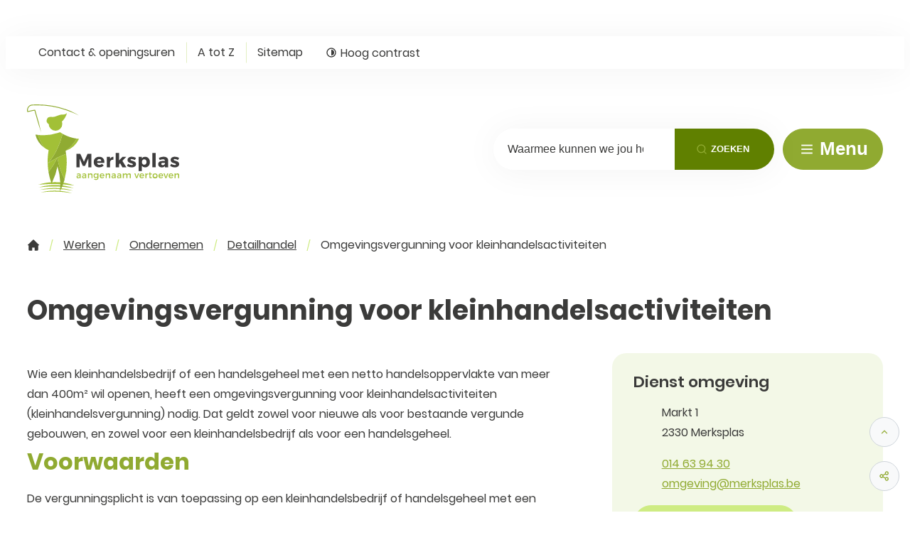

--- FILE ---
content_type: text/html; charset=utf-8
request_url: https://www.merksplas.be/producten/detail/160/omgevingsvergunning-voor-kleinhandelsactiviteiten
body_size: 38257
content:
<!DOCTYPE html><html lang=nl-BE><head><meta charset=utf-8><meta name=HandheldFriendly content=True><meta name=MobileOptimized content=320><meta name=viewport content="width=device-width, initial-scale=1.0"><meta name=generator content="Icordis CMS by LCP nv (https://www.lcp.be)"><meta name=theme-color content=#90aa31><title>Omgevingsvergunning voor kleinhandelsactiviteiten - Merksplas</title><link rel=preconnect href=https://fonts.icordis.be><link rel=stylesheet href=https://fonts.icordis.be/fonts/poppins-regular-600-700.css media=screen><link id=skin-stylesheet rel=stylesheet media=screen href=/css/dist/skin-merksplasweb.css data-sw=/css/dist/skin-merksplasweb-contrast.css data-css=contrastskin><link rel=stylesheet href=/css/layout/core/print.css media=print><link rel=icon type=image/x-icon href=/images/merksplasweb/skin/favicon.ico><link rel=icon type=image/png sizes=32x32 href=/images/merksplasweb/skin/favicon-32x32.png><link rel=icon type=image/png sizes=16x16 href=/images/merksplasweb/skin/favicon-16x16.png><link rel=apple-touch-icon sizes=180x180 href=/images/merksplasweb/skin/apple-touch-icon.png><link rel=mask-icon href=/images/merksplasweb/skin/safari-pinned-tab.svg color=#90aa31><link type=application/rss+xml rel=alternate title="Nieuws RSS" href=/rss/nieuws.rss><link type=application/rss+xml rel=alternate title="Activiteiten RSS" href=/rss/activiteiten.rss><link rel=canonical href=https://www.merksplas.be/producten/detail/160/omgevingsvergunning-voor-kleinhandelsactiviteiten><link rel=manifest href=/site.webmanifest><meta name=description content="Wie een kleinhandelsbedrijf of een handelsgeheel met een netto handelsoppervlakte van meer dan 400m² wil openen, heeft een omgevingsvergunning voor kleinhandels..."><meta property=og:description content="Wie een kleinhandelsbedrijf of een handelsgeheel met een netto handelsoppervlakte van meer dan 400m² wil openen, heeft een omgevingsvergunning voor kleinhandels..."><meta property=og:site_name content=Merksplas><meta property=og:title content="Omgevingsvergunning voor kleinhandelsactiviteiten"><meta property=og:url content=https://www.merksplas.be/producten/detail/160/omgevingsvergunning-voor-kleinhandelsactiviteiten><meta property=og:type content=website><meta property=og:image content=https://www.merksplas.be/images/merksplasweb/skin/logo-og.png><meta name=twitter:card content=summary><meta property=twitter:title content="Omgevingsvergunning voor kleinhandelsactiviteiten"><meta property=twitter:description content="Wie een kleinhandelsbedrijf of een handelsgeheel met een netto handelsoppervlakte van meer dan 400m² wil openen, heeft een omgevingsvergunning voor kleinhandels..."><link rel=stylesheet href=/global/css/layout/modules/burgerprofiel.css media=screen asp-append-version=true><script src=https://prod.widgets.burgerprofiel.vlaanderen.be/api/v1/node_modules/@govflanders/vl-widget-polyfill/dist/index.js></script><script src=https://prod.widgets.burgerprofiel.vlaanderen.be/api/v1/node_modules/@govflanders/vl-widget-client/dist/index.js></script></head><body id=body class=portal-0 data-menu=hamburger><script>var burgerprofielUAC =false;
                    var burgerprofielAPIUrl = 'https://prod.widgets.burgerprofiel.vlaanderen.be/api/v1/session/validate';</script><div class=widget-vlw-placeholder id=global-header-placeholder aria-hidden=true><div class=lds-ellipsis><div></div><div></div><div></div><div></div></div></div><script>var sessionding=null;
var wasAuthorized=false;
var loggedOutLocal=false;
vl.widget.client.bootstrap('https://prod.widgets.burgerprofiel.vlaanderen.be/api/v1/widget/a79a67ef-361e-4c9d-b095-719dfe963cbb')
	.then(function(widget) {
        var placeholder = document.getElementById('global-header-placeholder');
  	widget.setMountElement(placeholder);
    widget.mount().catch(console.error.bind(console))
    return widget;
  })
  .then(function (widget){
vl.widget.client.capture((widget) => { window.widget = widget});
widget.getExtension('citizen_profile').then((citizen_profile) => {
  var state =    citizen_profile.getSession().getState();
$('#profiellogout').on('click',function(e){
  var state2=citizen_profile.getSession().getState();
if(state2=='authenticated'){
e.preventDefault();
citizen_profile.getSession().logout();
loggedOutLocal=true;
}
});
  citizen_profile.addEventListener('session.update', (event) => {
      var state2=citizen_profile.getSession().getState(); // of event.getSource().getState();
      if(state2=='authenticated'){
wasAuthorized=true;
                        $('#my-profile-link2').removeClass('hidden');
                        $('#my-profile-link2').show();
                        }else if(state2=='unauthenticated'){
if(loggedOutLocal){
loggedOutLocal=false;
                       window.location='/sso/logout?returnurl=/';   
                        }
                        $('#my-profile-link2').addClass('hidden');
                        $('#my-profile-link2').hide();

                        }
                 });
                // authenticated
                // unauthenticated
                // recognized -> ACM sessie geen MBP sessie
});
  })
  .catch(console.error.bind(console));</script><div id=skip-content class=skip><div class=container><a href=#content-main data-scrollto=skip rel=nofollow> <span>Naar inhoud</span> </a></div></div><noscript><div class=alertbox-warning>Javascript is niet ingeschakeld. We hebben gedetecteerd dat javascript is uitgeschakeld in deze browser. Schakel javascript in of schakel over naar een ondersteunde browser om door te gaan.</div></noscript><header class="header has-hamburger"><div class=header__meta><div class=container><div class="meta meta__wrapper"><div class="meta__container-wrapper fade-navs fade__navs"><button data-scroll=scroll-left data-tooltip="scroll naar links" aria-hidden=true class="btn-scroll next hidden"> <svg class=scroll__icon aria-hidden=true data-icon=arrow-right-s><use href=/global/icons/global-line.svg#arrow-right-s style="fill:var(--icon-color-primary,var(--icon-color));transition:fill var(--transition-duration-base) var(--transition-timing-function)"></use></svg> <span class="sr_skip sr-only">scroll naar links</span> </button> <button data-scroll=scroll-right data-tooltip="scroll naar rechts" aria-hidden=true class="btn-scroll prev hidden"> <svg class=scroll__icon aria-hidden=true data-icon=arrow-left-s><use href=/global/icons/global-line.svg#arrow-left-s style="fill:var(--icon-color-primary,var(--icon-color));transition:fill var(--transition-duration-base) var(--transition-timing-function)"></use></svg> <span class="sr_skip sr-only">scroll naar rechts</span> </button><ul class=nav-meta data-scroller=fade__navs><li class="nav__item meta__item" data-id=3><a href=/contact class="nav__link meta__link"> <span>Contact &amp; openingsuren</span> </a></li><li class="nav__item meta__item" data-id=4><a href=/producten class="nav__link meta__link"> <span>A tot Z</span> </a></li><li class="nav__item meta__item" data-id=5><a href=/sitemap class="nav__link meta__link"> <span>Sitemap</span> </a></li><li class="nav__item meta__item my-profile-contrast"><button id=btn-toggle-contrast class="nav__link meta__link btn-toggle-contrast icon-contrast"> <svg class="nav__icon meta__icon" aria-hidden=true data-icon=contrast><use href=/global/icons/global-line.svg#contrast style="fill:var(--icon-color-primary,var(--icon-color));transition:fill var(--transition-duration-base) var(--transition-timing-function)"></use></svg> <span>Hoog contrast</span> </button></li></ul></div></div></div></div><div class="header-main header__main" data-menu-position=under><div class=container><div class=header__container-wrapper><div class="header-brand header__brand"><a href="/" class=brand data-tooltip="Terug naar startpagina"> <span class="brand-txt brand__txt">Merksplas</span> <img src=/images/merksplasweb/skin/logo.svg alt="" class="logo-img brand__logo"> </a></div><div class="header-right header__right"><div id=main-menu class=header__nav aria-label="Main menu" role=navigation><div class="overlay overlay__navigation header-nav-overlay" data-toggle=offcanvas aria-hidden=true></div><nav class="navigation-main is-desktop has-hamburger"><div class=navigation__container-wrapper><div class=navigation__header><span class=navigation__title aria-hidden=true><span>Menu</span></span> <button class="toggle btn-toggle-close navigation__btn--close" data-tooltip="Menu sluiten" data-toggle=offcanvas> <svg viewBox="0 0 100 100" aria-hidden=true class=toggle__icon><path class="line line-1" d="M 20,29.000046 H 80.000231 C 80.000231,29.000046 94.498839,28.817352 94.532987,66.711331 94.543142,77.980673 90.966081,81.670246 85.259173,81.668997 79.552261,81.667751 75.000211,74.999942 75.000211,74.999942 L 25.000021,25.000058" /><path class="line line-2" d="M 20,50 H 80" /><path class="line line-3" d="M 20,70.999954 H 80.000231 C 80.000231,70.999954 94.498839,71.182648 94.532987,33.288669 94.543142,22.019327 90.966081,18.329754 85.259173,18.331003 79.552261,18.332249 75.000211,25.000058 75.000211,25.000058 L 25.000021,74.999942" /></svg> <span class=toggle__txt>Menu sluiten</span> </button></div><div class=nav__container-wrapper><ul class=nav-main><li class="nav__item nav1"><a class=nav__link href=/leven> <span class=nav__title><span>Leven</span></span> </a></li><li class="nav__item nav2"><a class=nav__link href=/omgeving> <span class=nav__title><span>Wonen &amp; omgeving</span></span> </a></li><li class="nav__item nav3"><a class=nav__link href=/vrije-tijd> <span class=nav__title><span>Vrije tijd</span></span> </a></li><li class="nav__item nav4"><a class=nav__link href=/welzijn-zorg> <span class=nav__title><span>Welzijn &amp; zorg</span></span> </a></li><li class="nav__item nav5"><a class=nav__link href=/werken> <span class=nav__title><span>Werken</span></span> </a></li><li class="nav__item nav6"><a class=nav__link href=/thema/detail/1/bestuur> <span class=nav__title><span>Bestuur</span></span> </a></li><li class="nav__item nav7"><a class=nav__link href=/gemeentelijke-nieuwsbrief> <span class=nav__title><span>Gemeentelijke nieuwsbrief</span></span> </a></li></ul></div></div></nav></div><div class="header-search header__search"><div id=search class="search search-main" role=search><form action=/zoeken method=GET name=searchForm id=searchForm class=search__form><div class="input-group search__group"><label for=txtkeyword><span class=sr-only>Waarmee kunnen we jou helpen?</span></label> <input type=text name=q class="form-control txt search__input" id=txtkeyword data-tooltip="Waarmee kunnen we jou helpen?" autocomplete=off data-toggle-placeholder=1 placeholder="Waarmee kunnen we jou helpen?" data-placeholder-mobile=Zoeken data-speak-text="Begin nu te spreken" data-listening-text=Luisteren... data-error="Gelieve je microfoon aan te sluiten en je microfoon rechten toe te laten."><div aria-hidden=true class="loading search__loading"><svg class=loading__icon aria-hidden=true data-icon=icon-search-loading><use href=/images/search-loading.svg#icon-search-loading style="fill:var(--icon-color-primary,var(--icon-color));transition:fill var(--transition-duration-base) var(--transition-timing-function)"></use></svg></div><span class="input-group__btn search__input-group"> <button id=btn-speech-recognition class="hidden search__btn--recognition" type=button data-tooltip="Opzoeking via microfoon activeren"> <svg class=search__icon aria-hidden=true data-icon=mic><use href=/global/icons/global-line.svg#mic style="fill:var(--icon-color-primary,var(--icon-color));transition:fill var(--transition-duration-base) var(--transition-timing-function)"></use></svg> <span class=sr-only>Opzoeking via microfoon activeren</span> </button> <button type=submit class=search__btn id=btnSearch data-tooltip=Zoeken> <svg class=search__icon aria-hidden=true data-icon=search><use href=/global/icons/global-line.svg#search style="fill:var(--icon-color-primary,var(--icon-color));transition:fill var(--transition-duration-base) var(--transition-timing-function)"></use></svg> <span>Zoeken</span> </button><div id=speech-error-msg class="popover search__popover popover-start hidden"><div class=popover__arrow aria-hidden=true></div>Gelieve je microfoon aan te sluiten en je microfoon rechten toe te laten.</div></span></div></form><div id=suggestionsearch class="search-suggestion partial-overview" aria-live=polite></div></div></div><div class=header__toggle-menu><button data-toggle=offcanvas aria-controls=main-menu data-dismiss=modal class=btn-toggle-menu type=button aria-expanded=false> <svg viewBox="0 0 100 100" aria-hidden=true class=toggle__icon><path class="line line-1" d="M 20,29.000046 H 80.000231 C 80.000231,29.000046 94.498839,28.817352 94.532987,66.711331 94.543142,77.980673 90.966081,81.670246 85.259173,81.668997 79.552261,81.667751 75.000211,74.999942 75.000211,74.999942 L 25.000021,25.000058" /><path class="line line-2" d="M 20,50 H 80" /><path class="line line-3" d="M 20,70.999954 H 80.000231 C 80.000231,70.999954 94.498839,71.182648 94.532987,33.288669 94.543142,22.019327 90.966081,18.329754 85.259173,18.331003 79.552261,18.332249 75.000211,25.000058 75.000211,25.000058 L 25.000021,74.999942" /></svg> <span class=toggle__txt>Menu</span> </button></div></div></div></div></div></header><main id=wrapper class=main><div class="visible-print sr_skip"><img alt="" src=/images/merksplasweb/skin/logo.png></div><nav aria-label=breadcrumb class="breadcrumb breadcrumb-main sr_skip"><div class=breadcrumb__wrapper><div class="breadcrumb__container-wrapper fade__navs"><button data-scroll=scroll-left data-tooltip="scroll naar links" aria-hidden=true class="btn-scroll next hidden"> <svg class=scroll__icon aria-hidden=true data-icon=arrow-right-s><use href=/global/icons/global-line.svg#arrow-right-s style="fill:var(--icon-color-primary,var(--icon-color));transition:fill var(--transition-duration-base) var(--transition-timing-function)"></use></svg> <span class="sr_skip sr-only">scroll naar links</span> </button> <button data-scroll=scroll-right data-tooltip="scroll naar rechts" aria-hidden=true class="btn-scroll prev hidden"> <svg class=scroll__icon aria-hidden=true data-icon=arrow-left-s><use href=/global/icons/global-line.svg#arrow-left-s style="fill:var(--icon-color-primary,var(--icon-color));transition:fill var(--transition-duration-base) var(--transition-timing-function)"></use></svg> <span class="sr_skip sr-only">scroll naar rechts</span> </button><ol class="nav-breadcrumb sr_skip" itemscope itemtype=http://schema.org/BreadcrumbList data-scroller=fade__navs><li class="nav__item breadcrumb__item breadcrumb__item--home" itemprop=itemListElement itemscope itemtype=http://schema.org/ListItem><a itemprop=item href="/" class="nav__link breadcrumb__link"> <svg class="nav__icon breadcrumb__icon" aria-hidden=true data-icon=huis-merksplas><use href=/global/icons/merksplasweb/custom-merksplas.svg#huis-merksplas style="fill:var(--icon-color-primary,var(--icon-color));transition:fill var(--transition-duration-base) var(--transition-timing-function)"></use></svg> <span itemprop=name>Startpagina</span><meta itemprop=position content=1></a> <svg class="nav__icon breadcrumb__icon" aria-hidden=true data-icon=broodkruimel-merksplas><use href=/global/icons/merksplasweb/custom-merksplas.svg#broodkruimel-merksplas style="fill:var(--icon-color-primary,var(--icon-color));transition:fill var(--transition-duration-base) var(--transition-timing-function)"></use></svg></li><li class="nav__item breadcrumb__item" itemprop=itemListElement itemscope itemtype=http://schema.org/ListItem><a class="nav__link breadcrumb__link" href=https://www.merksplas.be/werken itemprop=item> <span itemprop=name class=aCrumb>Werken</span><meta itemprop=position content=2></a> <svg class="nav__icon breadcrumb__icon" aria-hidden=true data-icon=broodkruimel-merksplas><use href=/global/icons/merksplasweb/custom-merksplas.svg#broodkruimel-merksplas style="fill:var(--icon-color-primary,var(--icon-color));transition:fill var(--transition-duration-base) var(--transition-timing-function)"></use></svg></li><li class="nav__item breadcrumb__item" itemprop=itemListElement itemscope itemtype=http://schema.org/ListItem><a class="nav__link breadcrumb__link" href=https://www.merksplas.be/ondernemen itemprop=item> <span itemprop=name class=aCrumb>Ondernemen</span><meta itemprop=position content=3></a> <svg class="nav__icon breadcrumb__icon" aria-hidden=true data-icon=broodkruimel-merksplas><use href=/global/icons/merksplasweb/custom-merksplas.svg#broodkruimel-merksplas style="fill:var(--icon-color-primary,var(--icon-color));transition:fill var(--transition-duration-base) var(--transition-timing-function)"></use></svg></li><li class="nav__item breadcrumb__item" itemprop=itemListElement itemscope itemtype=http://schema.org/ListItem><a class="nav__link breadcrumb__link" href=https://www.merksplas.be/ondernemen-detailhandel itemprop=item> <span itemprop=name class=aCrumb>Detailhandel</span><meta itemprop=position content=4></a> <svg class="nav__icon breadcrumb__icon" aria-hidden=true data-icon=broodkruimel-merksplas><use href=/global/icons/merksplasweb/custom-merksplas.svg#broodkruimel-merksplas style="fill:var(--icon-color-primary,var(--icon-color));transition:fill var(--transition-duration-base) var(--transition-timing-function)"></use></svg></li><li class="nav__item breadcrumb__item active" itemprop=itemListElement itemscope itemtype=http://schema.org/ListItem><a class="nav__link breadcrumb__link" href=https://www.merksplas.be/producten/detail/160/omgevingsvergunning-voor-kleinhandelsactiviteiten itemprop=item> <span class=aCrumb itemprop=name>Omgevingsvergunning voor kleinhandelsactiviteiten</span><meta itemprop=position content=5></a></li></ol></div></div></nav><div class=heading__wrapper><div class=container><h1 class=page-heading><span>Omgevingsvergunning voor kleinhandelsactiviteiten</span></h1></div></div><div id=content-main class=page-inner><div class=main__container><section class=products-detail><div class=container-wrapper><div class="page-container page-column"><div class=page-content><div class=info><h2 class=sr-only><span>Inhoud</span></h2><p>Wie een kleinhandelsbedrijf of een handelsgeheel met een netto handelsoppervlakte van meer dan 400m² wil openen, heeft een omgevingsvergunning voor kleinhandelsactiviteiten (kleinhandelsvergunning) nodig. Dat geldt zowel voor nieuwe als voor bestaande vergunde gebouwen, en zowel voor een kleinhandelsbedrijf als voor een handelsgeheel.</p><h2><span>Voorwaarden</span></h2><p>De vergunningsplicht is van toepassing op een kleinhandelsbedrijf of handelsgeheel met een netto handelsoppervlakte van meer dan 400m², die toegankelijk is voor het publiek.</p><p>De vergunningsplicht geldt ook bij de volgende wijzigingen van de handelsoppervlakte of de kleinhandelscategorie:</p><ul class=list-overview><li class=list__item><svg class=list__icon aria-hidden=true><use href=/global/icons/merksplasweb/custom-merksplas.svg#list-icon-merksplas style="fill:var(--icon-color-primary,var(--icon-color));transition:fill var(--transition-duration-base) var(--transition-timing-function)"></use></svg><div class=list__info><p>samenvoeging van kleinhandelsbedrijven of kleinhandelsgehelen, waarbij de netto handelsoppervlakte na samenvoeging meer dan 400 m² bedraagt</p></div></li><li class=list__item><svg class=list__icon aria-hidden=true><use href=/global/icons/merksplasweb/custom-merksplas.svg#list-icon-merksplas style="fill:var(--icon-color-primary,var(--icon-color));transition:fill var(--transition-duration-base) var(--transition-timing-function)"></use></svg><div class=list__info><p>uitbreiding van kleinhandelsbedrijven of kleinhandelsgehelen met meer dan 300 m² netto handelsoppervlakte of meer dan 20% van de al vergunde netto handelsoppervlakte,</p></div></li><li class=list__item><svg class=list__icon aria-hidden=true><use href=/global/icons/merksplasweb/custom-merksplas.svg#list-icon-merksplas style="fill:var(--icon-color-primary,var(--icon-color));transition:fill var(--transition-duration-base) var(--transition-timing-function)"></use></svg><div class=list__info><p>wijziging van de categorieën van kleinhandelsactiviteiten met 10% of meer van de totale vergunde netto handelsoppervlakte of met meer dan 300 m² netto handelsoppervlakte.</p></div></li></ul><h3>Tijdelijke uitbating</h3><p>Er is geen kleinhandelsvergunning nodig als de handelszaak voor minder dan 90 dagen per jaar (indien niet in overeenstemming met de stedenbouwkundige voorschriften) of voor minder dan 180 dagen per jaar (indien wel in overeenstemming met de stedenbouwkundige voorschriften) in gebruik wordt genomen. Het gebouw moet de andere dagen van het jaar beschikbaar zijn voor ingebruikname door andere functies.</p><h3>Geldigheidsduur</h3><p>De omgevingsvergunning voor kleinhandelsactiviteiten geldt voor onbepaalde duur en vervalt alleen als de kleinhandelsactiviteiten:</p><ul class=list-overview><li class=list__item><svg class=list__icon aria-hidden=true><use href=/global/icons/merksplasweb/custom-merksplas.svg#list-icon-merksplas style="fill:var(--icon-color-primary,var(--icon-color));transition:fill var(--transition-duration-base) var(--transition-timing-function)"></use></svg><div class=list__info><p>niet aanvangen binnen vijf jaar na het verlenen van de vergunning of</p></div></li><li class=list__item><svg class=list__icon aria-hidden=true><use href=/global/icons/merksplasweb/custom-merksplas.svg#list-icon-merksplas style="fill:var(--icon-color-primary,var(--icon-color));transition:fill var(--transition-duration-base) var(--transition-timing-function)"></use></svg><div class=list__info><p>meer dan vijf opeenvolgende jaren worden onderbroken.</p></div></li></ul><h2><span>Procedure</span></h2><p>U vraagt een vergunning aan bij de gemeente van de plaats van de vestiging via het daartoe voorziene aanvraagformulier. U kunt de aanvraag digitaal indienen via het <a href=https://www.omgevingsloketvlaanderen.be data-content-type=Website data-identifier=e723f96d-4041-480e-bd28-83c7be093d0a data-language=nl data-is-private=false>omgevingsloket</a>. Aanvragen volgens de vereenvoudigde procedure kunnen ook nog op papier ingediend worden.</p><p>Het college van burgemeester en schepenen reikt de vergunning uit (afgezien van enkele uitzonderingen).</p><ul class=list-overview><li class=list__item><svg class=list__icon aria-hidden=true><use href=/global/icons/merksplasweb/custom-merksplas.svg#list-icon-merksplas style="fill:var(--icon-color-primary,var(--icon-color));transition:fill var(--transition-duration-base) var(--transition-timing-function)"></use></svg><div class=list__info><p>Voor kleinhandelsbedrijven met een netto handelsoppervlakte tussen 400 en 1.000 m² beslist de gemeente autonoom.</p></div></li><li class=list__item><svg class=list__icon aria-hidden=true><use href=/global/icons/merksplasweb/custom-merksplas.svg#list-icon-merksplas style="fill:var(--icon-color-primary,var(--icon-color));transition:fill var(--transition-duration-base) var(--transition-timing-function)"></use></svg><div class=list__info><p>Voor kleinhandelsbedrijven met een netto handelsoppervlakte van meer dan 1.000 m² moet het college van burgemeester en schepenen het advies inwinnen van het Comité voor Kleinhandel (VLAIO) voordat het de vergunning toekent.</p></div></li></ul><p>Er zijn twee verschillende procedures, conform het omgevingsvergunningsdecreet.</p><ul class=list-overview><li class=list__item><svg class=list__icon aria-hidden=true><use href=/global/icons/merksplasweb/custom-merksplas.svg#list-icon-merksplas style="fill:var(--icon-color-primary,var(--icon-color));transition:fill var(--transition-duration-base) var(--transition-timing-function)"></use></svg><div class=list__info><h4>Vereenvoudigde procedure</h4></div></li></ul><p>Die is alleen van toepassing als:</p><ul class=list-overview><li class=list__item><svg class=list__icon aria-hidden=true><use href=/global/icons/merksplasweb/custom-merksplas.svg#list-icon-merksplas style="fill:var(--icon-color-primary,var(--icon-color));transition:fill var(--transition-duration-base) var(--transition-timing-function)"></use></svg><div class=list__info><p>de netto handelsoppervlakte kleiner is dan 20.000 m²</p></div></li><li class=list__item><svg class=list__icon aria-hidden=true><use href=/global/icons/merksplasweb/custom-merksplas.svg#list-icon-merksplas style="fill:var(--icon-color-primary,var(--icon-color));transition:fill var(--transition-duration-base) var(--transition-timing-function)"></use></svg><div class=list__info><p>én als er alleen een kleinhandelsvergunning vereist is (geen stedenbouwkundige of milieuaspecten) of als de milieu- of stedenbouwkundige aspecten ook onder de vereenvoudigde procedure vallen.</p></div></li></ul><ul class=list-overview><li class=list__item><svg class=list__icon aria-hidden=true><use href=/global/icons/merksplasweb/custom-merksplas.svg#list-icon-merksplas style="fill:var(--icon-color-primary,var(--icon-color));transition:fill var(--transition-duration-base) var(--transition-timing-function)"></use></svg><div class=list__info><h4><strong>Gewone procedure</strong></h4></div></li></ul><p>In alle andere gevallen wordt de gewone procedure gevolgd.</p><h2><span>Kostprijs</span></h2><strong>Kost</strong><br><p>Aan een omgevingsvergunningsaanvraag zijn dossiertaksen verbonden.</p><h2><span>Regelgeving</span></h2><ul class=list-overview><li class=list__item><svg class=list__icon aria-hidden=true><use href=/global/icons/merksplasweb/custom-merksplas.svg#list-icon-merksplas style="fill:var(--icon-color-primary,var(--icon-color));transition:fill var(--transition-duration-base) var(--transition-timing-function)"></use></svg><div class=list__info><p>Decreet van 15 juli 2016 betreffende het Integraal Handelsvestigingsbeleid (inhoud)</p></div></li><li class=list__item><svg class=list__icon aria-hidden=true><use href=/global/icons/merksplasweb/custom-merksplas.svg#list-icon-merksplas style="fill:var(--icon-color-primary,var(--icon-color));transition:fill var(--transition-duration-base) var(--transition-timing-function)"></use></svg><div class=list__info><p>Decreet van 25 april 2014 betreffende de omgevingsvergunning (procedure)</p></div></li></ul></div></div><div class=side-bar><div class=notranslate translate=no><h2 class="box__title sr-only"><span>Contact</span></h2><div class="box-contact box__block contact__block"><h3 class=box__subtitle><a href=/contact/detail/18/dienst-omgeving class=box__subtitle-link><span>Dienst omgeving</span></a></h3><div class=contact__block-row><div class=contact__content><div class=contact__content-row><div class=contact__info-container><dl class=contact__info><dt class=lbl-address><span>Adres</span></dt><dd class=txt-address><span class=address--block> <span class=txt-streetnr>Markt 1</span> <span class=txt-postal><span class=sr-only>, </span>2330</span> <span class=txt-city>Merksplas</span> </span></dd><dt class=lbl-phone><span>Tel.</span></dt><dd class=txt-phone><span data-label=Tel.><a rel="noopener noreferrer" href=tel:014639430 class=phone><span>014 63 94 30</span></a></span></dd><dt class=lbl-email><span>E-mail</span></dt><dd class=txt-email><span data-label=E-mail><a rel="noopener noreferrer" target=_blank href=mailto:%6f%6d%67%65%76%69%6e%67%40%6d%65%72%6b%73%70%6c%61%73%2e%62%65 class=mail><span>&#111;&#109;&#103;&#101;&#118;&#105;&#110;&#103;<span>&#064;</span>&#109;&#101;&#114;&#107;&#115;&#112;&#108;&#097;&#115;&#046;&#098;&#101;</span></a></span></dd></dl><div class="contact__info-extra info-extra"><div class=contact__appointment><a class="btn-appointment appointment__btn external has-icon" target=_blank rel="noopener noreferrer" href=https://agenda.appoint.be/e/aHN0UVJrME14VXUwTDR5eE9ZTk5kMGUvUU8rZStqTllqUDVTWXJGMHRoazdZZFRMOXVlYkVJbFZlSEZxZm1SMG5DNG91RTZmMFlLazdWYWowOGdLWEI3amdKc0pMaUky><svg class=appointment__icon aria-hidden=true style="fill:var(--icon-color-primary,var(--icon-color));transition:fill var(--transition-duration-base) var(--transition-timing-function)"><use href=/global/icons/global-line.svg#calendar-event></use></svg><span>Maak een afspraak</span></a></div></div></div><div class=contact__hours-container><div class=contact__hours-info><div class=hours-today><div class="hours__block has-hourstatus" data-refresh-open-status=1><div class=hours__title><span>Vandaag</span> <span class=txt-hours-status> <span class="contact__hours-status-box closed" data-hourid=20><span>Nu gesloten</span></span> </span></div><div class=txt-hours><div class=hours-info__list><div class="byappointment hours-info__item"><span class=txt-open-from>Op afspraak van</span> <span class=part-hours> <span class=hour-part> <span class="txt-from hour">08:30</span> <span class=txt-time-divider>tot</span> <span class="txt-to hour">12:00 <span>uur</span></span> </span> </span></div></div></div></div></div><div class=hours-tomorrow data-tomorrow-hourid=20><div class=hours__block><div class=hours__title><span>Morgen</span></div><div class=hours-info><div class=txt-hours><div class=hours-info__list><div class="byappointment hours-info__item"><span class=txt-open-from>Op afspraak van</span> <span class=part-hours> <span class=hour-part> <span class="txt-from hour">08:30</span> <span class=txt-time-divider>tot</span> <span class="txt-to hour">12:00 <span>uur</span></span> </span> </span></div></div></div></div></div></div><div class=hours__info><a class=btn-primary href=/contact/detail/18/dienst-omgeving><span>Alle openingsuren<span class=sr-only>&nbsp;Dienst omgeving</span> </span></a></div></div></div></div></div></div><script type=application/ld+json>{"@context":"http://schema.org","@type":"PostalAddress","addressLocality":"Merksplas","postalCode":"2330","streetAddress":"Markt 1 "}</script></div><div class="box-contact box__block contact__block"><h3 class=box__subtitle><a href=/contact/detail/20/vergunningendienst class=box__subtitle-link><span>Vergunningendienst</span></a></h3><div class=contact__block-row><div class=contact__content><div class=contact__content-row><div class=contact__info-container><dl class=contact__info><dt class=lbl-address><span>Adres</span></dt><dd class=txt-address><span class=address--block> <span class=txt-streetnr>Markt 1</span> <span class=txt-postal><span class=sr-only>, </span>2330</span> <span class=txt-city>Merksplas</span> </span></dd><dt class=lbl-phone><span>Tel.</span></dt><dd class=txt-phone><span data-label=Tel.><a rel="noopener noreferrer" href=tel:014639438 class=phone><span>014 63 94 38</span></a></span></dd><dt class=lbl-email><span>E-mail</span></dt><dd class=txt-email><span data-label=E-mail><a rel="noopener noreferrer" target=_blank href=mailto:%76%65%72%67%75%6e%6e%69%6e%67%65%6e%40%6d%65%72%6b%73%70%6c%61%73%2e%62%65 class=mail><span>&#118;&#101;&#114;&#103;&#117;&#110;&#110;&#105;&#110;&#103;&#101;&#110;<span>&#064;</span>&#109;&#101;&#114;&#107;&#115;&#112;&#108;&#097;&#115;&#046;&#098;&#101;</span></a></span></dd></dl></div><div class=contact__hours-container><div class=contact__hours-info><div class=hours-today><div class="hours__block has-hourstatus" data-refresh-open-status=1><div class=hours__title><span>Vandaag</span> <span class=txt-hours-status> <span class="contact__hours-status-box closed" data-hourid=1><span>Nu gesloten</span></span> </span></div><div class=txt-hours><div class=hours-info__list><div class="normal-hours hours-info__item"><span class=txt-open-from>Open van</span> <span class=part-hours> <span class=hour-part> <span class="txt-from hour">08:30</span> <span class=txt-time-divider>tot</span> <span class="txt-to hour">12:00 <span>uur</span></span> </span> </span></div></div></div></div></div><div class=hours-tomorrow data-tomorrow-hourid=1><div class=hours__block><div class=hours__title><span>Morgen</span></div><div class=hours-info><div class=txt-hours><div class=hours-info__list><div class="normal-hours hours-info__item"><span class=txt-open-from>Open van</span> <span class=part-hours> <span class=hour-part> <span class="txt-from hour">08:30</span> <span class=txt-time-divider>tot</span> <span class="txt-to hour">12:00 <span>uur</span></span> </span> </span></div></div></div></div></div></div><div class=hours__info><a class=btn-primary href=/contact/detail/20/vergunningendienst><span>Alle openingsuren<span class=sr-only>&nbsp;Vergunningendienst</span> </span></a></div></div></div></div></div></div><script type=application/ld+json>{"@context":"http://schema.org","@type":"PostalAddress","addressLocality":"Merksplas","postalCode":"2330","streetAddress":"Markt 1 "}</script></div></div></div></div></div></section></div></div></main><footer id=footer class=footer><div class=footer-top><div class=container><div class=footer__row><div class=footer-left><div class="list-inline footer-contact notranslate"><span class=footer-contact__title>&copy; 2026&nbsp;<span>Gemeente Merksplas</span></span><dl class="list-inline contact__info footer-contact__info"><dt class=lbl-phone><span>Tel.</span></dt><dd class=txt-phone><span data-label=Tel.><a rel="noopener noreferrer" href=tel:014639400 class=phone><span>014 63 94 00</span></a></span></dd><dt class=lbl-email><span>E-mail</span></dt><dd class=txt-email><span data-label=E-mail><a rel="noopener noreferrer" target=_blank href=mailto:%69%6e%66%6f%40%6d%65%72%6b%73%70%6c%61%73%2e%62%65 class=mail><span>&#105;&#110;&#102;&#111;<span>&#064;</span>&#109;&#101;&#114;&#107;&#115;&#112;&#108;&#097;&#115;&#046;&#098;&#101;</span></a></span></dd></dl><div class="social contact__social"><ul class=list-social><li class="list__item social__item"><a href="https://www.facebook.com/merksplas/" target=_blank data-tooltip="Facebook Gemeente Merksplas" class="list__link social__link social__link-facebook" rel=noopener> <svg class=social__icon aria-hidden=true data-icon=facebook-box-fill><use href=/global/icons/global-socials.svg#facebook-box-fill style="fill:var(--icon-color-facebook,var(--icon-color));transition:fill var(--transition-duration-base) var(--transition-timing-function)"></use></svg> <span>Facebook Gemeente Merksplas</span> </a></li><li class="list__item social__item"><a href="https://www.linkedin.com/company/gemeente-merksplas/" target=_blank data-tooltip="Linkedin Gemeente Merksplas" class="list__link social__link social__link-linkedin" rel=noopener> <svg class=social__icon aria-hidden=true data-icon=linkedin-box-fill><use href=/global/icons/global-socials.svg#linkedin-box-fill style="fill:var(--icon-color-linkedin,var(--icon-color));transition:fill var(--transition-duration-base) var(--transition-timing-function)"></use></svg> <span>Linkedin Gemeente Merksplas</span> </a></li><li class="list__item social__item"><a href="https://www.instagram.com/gemeentemerksplas/" target=_blank data-tooltip="Instagram Gemeente Merksplas" class="list__link social__link social__link-instagram" rel=noopener> <svg class=social__icon aria-hidden=true data-icon=instagram-fill><use href=/global/icons/global-socials.svg#instagram-fill style="fill:var(--icon-color-instagram,var(--icon-color));transition:fill var(--transition-duration-base) var(--transition-timing-function)"></use></svg> <span>Instagram Gemeente Merksplas</span> </a></li></ul></div></div></div><div class=footer-social><a class=footer__link--lcp data-tooltip="web design, development en cms door LCP" rel=noopener target=_blank href="https://www.lcp.be/"> <svg class="footer__icon icon--lcp" aria-hidden=true data-icon=lcp><use href=/global/icons/global-township.svg#lcp style="fill:var(--icon-color-primary,var(--icon-color));transition:fill var(--transition-duration-base) var(--transition-timing-function)"></use></svg> <span>LCP nv 2026 &copy; </span> </a></div></div></div></div><div class=footer-bottom><div class=container><ul class="list-inline footer__list"><li class=footer__item data-id=9><a href=/algemene-voorwaarden> <span>Algemene voorwaarden</span> </a></li><li class=footer__item data-id=8><a href=/toegankelijkheidsverklaring> <span>Toegankelijkheidsverklaring</span> </a></li><li class=footer__item data-id=6><a href=/cookies> <span>Cookiebeleid</span> </a></li></ul></div></div></footer><div class="toppos sr_skip"><div id=totop><a rel=nofollow href=#skip-content data-scrollto=totop data-tooltip="Naar top" class=btn-totop> <svg class=toggle__icon aria-hidden=true data-icon=arrow-up-s><use href=/global/icons/global-line.svg#arrow-up-s style="fill:var(--icon-color-primary,var(--icon-color));transition:fill var(--transition-duration-base) var(--transition-timing-function)"></use></svg> <span>Naar top</span> </a></div><div id=social-share class=social-share><button data-toggle=socialsharebtn class="btn-toggle-share icon-share2" type=button aria-expanded=false> <svg class=toggle__icon aria-hidden=true data-icon=share><use href=/global/icons/global-line.svg#share style="fill:var(--icon-color-primary,var(--icon-color));transition:fill var(--transition-duration-base) var(--transition-timing-function)"></use></svg> <span>Deel deze pagina</span> </button><div class="social-share__btns invisibility"><ul class="list-social social-share__list"><li class="list__item social__item"><a rel=noopener data-tooltip="Deel deze pagina op Facebook" target=_blank href="http://www.facebook.com/sharer/sharer.php?u=https%3a%2f%2fwww.merksplas.be%2fproducten%2fdetail%2f160%2fomgevingsvergunning-voor-kleinhandelsactiviteiten" class="list__link social__link"> <svg class="social__icon social__icon-facebook" aria-hidden=true data-icon=facebook-box-fill><use href=/global/icons/global-socials.svg#facebook-box-fill style="fill:var(--icon-color-facebook,var(--icon-color));transition:fill var(--transition-duration-base) var(--transition-timing-function)"></use></svg> <span>Facebook</span> </a></li><li class="list__item social__item"><a rel=noopener data-tooltip="Deel deze pagina op Twitter" target=_blank href="https://twitter.com/intent/tweet?original_referer=https%3a%2f%2fwww.merksplas.be%2fproducten%2fdetail%2f160%2fomgevingsvergunning-voor-kleinhandelsactiviteiten&amp;text=Omgevingsvergunning+voor+kleinhandelsactiviteiten&amp;tw_p=tweetbutton&amp;url=https%3a%2f%2fwww.merksplas.be%2fproducten%2fdetail%2f160%2fomgevingsvergunning-voor-kleinhandelsactiviteiten" class="list__link social__link"> <svg class="social__icon social__icon-twitter" aria-hidden=true data-icon=twitter-fill><use href=/global/icons/global-socials.svg#twitter-fill style="fill:var(--icon-color-twitter,var(--icon-color));transition:fill var(--transition-duration-base) var(--transition-timing-function)"></use></svg> <span>Twitter</span> </a></li><li class="list__item social__item"><a rel=noopener data-tooltip="Deel deze pagina op Linkedin" target=_blank href="http://www.linkedin.com/shareArticle?url=https%3a%2f%2fwww.merksplas.be%2fproducten%2fdetail%2f160%2fomgevingsvergunning-voor-kleinhandelsactiviteiten" class="list__link social__link"> <svg class="social__icon social__icon-linkedin" aria-hidden=true data-icon=linkedin-box-fill><use href=/global/icons/global-socials.svg#linkedin-box-fill style="fill:var(--icon-color-linkedin,var(--icon-color));transition:fill var(--transition-duration-base) var(--transition-timing-function)"></use></svg> <span>Linkedin</span> </a></li><li class="list__item social__item"><a rel=noopener data-tooltip="Deel deze pagina op E-mail" target=_blank href="mailto:?subject=Omgevingsvergunning voor kleinhandelsactiviteiten - Merksplas&amp;body=Hey,%0Ahttps%3a%2f%2fwww.merksplas.be%2fproducten%2fdetail%2f160%2fomgevingsvergunning-voor-kleinhandelsactiviteiten" class="list__link social__link"> <svg class="social__icon social__icon-mail" aria-hidden=true data-icon=mail><use href=/global/icons/global-line.svg#mail style="fill:var(--icon-color-primary,var(--icon-color));transition:fill var(--transition-duration-base) var(--transition-timing-function)"></use></svg> <span>E-mail</span> </a></li></ul></div></div></div><script src=/global/js/jquery-3.6.2.min.js></script><script src="/js/minified/site.min.js?v=OdkuzCaEdu40Mm6viar8CbnRRwma8-BZacNrHd1u6RE"></script><script async src="/js/minified/lazysize.min.js?v=RZ_KR5myizl9dNdVfn52zY3Ks7DciaJCZ2Er6nWqHD4"></script></body></html>